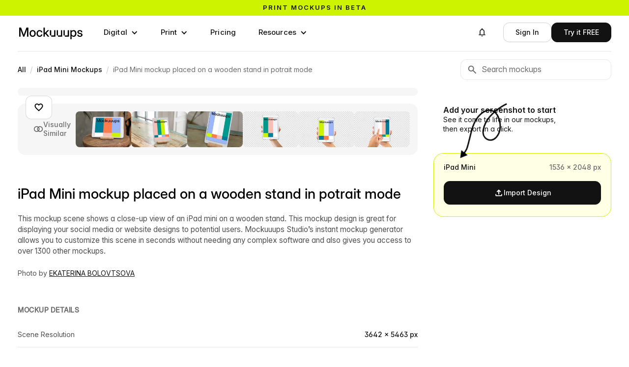

--- FILE ---
content_type: text/html; charset=utf-8
request_url: https://mockuuups.studio/collection/ipad-mini-mockup-placed-on-a-wooden-stand-in-potrait-mode/
body_size: 19643
content:
<!DOCTYPE html>
<html lang="en">
<head>
  <meta charset="utf-8">
  

<title>iPad Mini mockup placed on a wooden stand in potrait mode - Mockuuups Studio</title>


<link rel="preload" href="https://mockuuups.studio/render/mockup/3/7/ipad-mini-mockup-placed-on-a-wooden-stand-in-potrait-mode-loading.jpg" as="image"
  
   />
<link rel="preload" href="https://mockuuups.studio/render/mockup/3/50/ipad-mini-mockup-placed-on-a-wooden-stand-in-potrait-mode-preview.jpg" as="image"
  
   />
<link rel="preload" as="script" href="https://mockuuups.studio/app-cdn/embed/5a46b95aa443d3cc5fc4/5a46b95aa443d3cc5fc4.js">
<!-- <link rel="preload" as="script" href="/js/autosizes.js"> -->
    <link rel="modulepreload" href="/js/auth.js" crossorigin="anonymous">
    <link rel="modulepreload" href="https://www.gstatic.com/firebasejs/9.19.1/firebase-app.js" crossorigin="anonymous">
    <link rel="modulepreload" href="https://www.gstatic.com/firebasejs/9.19.1/firebase-auth.js" crossorigin="anonymous">
<link rel="preload" as="script" href="https://cdn.paddle.com/paddle/paddle.js">
<link rel="preload" as="script" href="https://cdn.weglot.com/weglot.min.js">
<link rel="preload" as="style" href="https://cdn.weglot.com/weglot.min.css?v=9">
<link rel="preload" href="https://mockuuups.studio/fonts/material-icons-2025.woff2" as="font" type="font/woff2" crossorigin>

<meta name="description" content="This mockup scene shows a close-up view of an iPad mini on a wooden stand. This mockup design is great for displaying your social media or website designs to potential users. Mockuuups Studio’s instant mockup generator allows you to customize this scene in seconds without needing any complex software and also gives you access to over 1300 other mockups.">
<meta name="twitter:card" content="summary_large_image">
<meta name="twitter:site" content="@mockuuups">
<meta name="twitter:title" content="iPad Mini mockup placed on a wooden stand in potrait mode - Mockuuups Studio">
<meta name="twitter:description" content="This mockup scene shows a close-up view of an iPad mini on a wooden stand. This mockup design is great for displaying your social media or website designs to potential users. Mockuuups Studio’s instant mockup generator allows you to customize this scene in seconds without needing any complex software and also gives you access to over 1300 other mockups.">
<meta name="twitter:image:src" content="https://mockuuups.studio/render/mockup/3/11/ipad-mini-mockup-placed-on-a-wooden-stand-in-potrait-mode-social.jpg">
<meta property="og:title" content="iPad Mini mockup placed on a wooden stand in potrait mode - Mockuuups Studio">
<meta property="og:description" content="This mockup scene shows a close-up view of an iPad mini on a wooden stand. This mockup design is great for displaying your social media or website designs to potential users. Mockuuups Studio’s instant mockup generator allows you to customize this scene in seconds without needing any complex software and also gives you access to over 1300 other mockups.">
<meta property="og:image" content="https://mockuuups.studio/render/mockup/3/11/ipad-mini-mockup-placed-on-a-wooden-stand-in-potrait-mode-social.jpg">
<meta property="og:image:width" content="1200">
<meta property="og:image:height" content="628">

<link rel="shortlink" href="https://mkp.st/3G7D">

<meta name="csrf-token" content="lzGX28NZ-WBCKABfyt_uimVeY8Q4HXDGh55M">



<link rel="canonical" href="https://mockuuups.studio/collection/ipad-mini-mockup-placed-on-a-wooden-stand-in-potrait-mode/" />
<meta property="og:url" content="https://mockuuups.studio/collection/ipad-mini-mockup-placed-on-a-wooden-stand-in-potrait-mode/">

<script>
  window.mockuuupsFrontendData = JSON.parse("{\"firebaseAuthKey\":\"AIzaSyCJ_c5wVRmGNkGO0SRIcZsbY4xkn8J3SZ4\",\"openedMockup\":\"ipad-mini-mockup-placed-on-a-wooden-stand-in-potrait-mode\",\"mockups\":[{\"id\":\"61e1d2b5f9553301555207c6\",\"apiId\":\"YeHStflVMwFVUgfG\",\"createdAt\":\"2022-09-06T08:51:38.000Z\",\"updatedAt\":\"2026-01-24T21:30:18.499Z\",\"version\":3,\"title\":\"iPad Mini mockup placed on a wooden stand in potrait mode\",\"slug\":\"ipad-mini-mockup-placed-on-a-wooden-stand-in-potrait-mode\",\"source\":{\"meta\":{\"width\":3642,\"height\":5463,\"version\":1,\"tags\":{\"gender\":\"No Hands\",\"hands\":[\"No Hands\"]},\"focalPoint\":[2250,2603]},\"layers\":[],\"mockup\":{\"tag\":{\"gender\":\"No Hands\"},\"base\":\"woyk7jrydgdvlzcb3u70\",\"device\":\"576931ee6bf9180900971c7f\",\"position\":[1544.9205955334987,1651.848635235732,2972.9205955334987,1656.848635235732,2954.9205955334987,3562.848635235732,1527.9205955334987,3542.848635235732],\"baseFull\":\"assets/6064ae3379c8190137789c17/5fLTLvGACE4Eyt9PCahWzs/base\"}},\"public\":true,\"author\":\"EKATERINA  BOLOVTSOVA\",\"authorLink\":\"https://www.pexels.com/@ekaterina-bolovtsova\",\"qp\":\"qp/wawlfmkr20relodxynu0\",\"example\":\"example/6064ae3379c8190137789c17/vzo2aree0j7eychcr8hv\",\"shortId\":\"3G7D\"}],\"hasMissingExample\":false,\"formats\":[{\"id\":\"576931ee6bf9180900971c7f\",\"title\":\"iPad Mini\",\"family\":\"iPad\",\"width\":1536,\"height\":2048,\"widthPoints\":768,\"heightPoints\":1024,\"type\":\"digital\",\"unit\":\"px\"}],\"studioContent\":[]}");
</script>

<script src="https://cdn.paddle.com/paddle/paddle.js"></script>
<script src="/js/paddle-integration.js"></script>



<link href="https://mockuuups.studio/app-cdn/embed/5a46b95aa443d3cc5fc4/5a46b95aa443d3cc5fc4.css" rel="stylesheet">


      <link rel="preconnect" href="https://assets.mockuuups.com">
      <link rel="preload" as="font" href="/web-cdn/fonts/Inteeer.woff2" type="font/woff2" crossorigin="anonymous">
      <link rel="preload" as="font" href="/web-cdn/fonts/InterVariable.woff2" type="font/woff2" crossorigin="anonymous"><link rel="preload" as="style" href="/web-cdn/css/cdfb2ef5-37ce-41eb-87f0-c8bd38cecf1e.css"><link rel="preload" as="script" href="/web-cdn/js/da5d487b-3462-4387-b769-731e8738daae.js">
  <meta content="width=device-width, initial-scale=1" name="viewport">
  <meta content="Webflow" name="generator">
  
  
  <link href="/web-cdn/css/cdfb2ef5-37ce-41eb-87f0-c8bd38cecf1e.css" rel="stylesheet" type="text/css">
  <script type="text/javascript">
      ! function(o, c) {
        var n = c.documentElement,
          t = " w-mod-";
        n.className += t + "js", ("ontouchstart" in o || o.DocumentTouch && c instanceof DocumentTouch) && (n.className += t + "touch")
      }(window, document);
    </script>
  <link href="/cdn-cgi/image/format=auto/web-cdn/images/favicon.png" rel="shortcut icon" type="image/x-icon">
  <link href="/cdn-cgi/image/format=auto/web-cdn/images/webclip.png" rel="apple-touch-icon">
  
  <link rel="license" href="https://mockuuups.studio/license/">
  <link rel="help" href="https://mockuuups.studio/faq/">
  <meta property="fb:app_id" content="996890117065735">
  <meta property="fb:page_id" content="534669366671619">
  <meta property="og:site_name" content="Mockuuups Studio">
  <link rel="alternate" type="application/rss+xml" title="Mockuuups Blog" href="https://mockuuups.studio/blog.rss">
  <link rel="search" type="application/opensearchdescription+xml" href="https://mockuuups.studio/opensearch.xml" title="Mockuuups">
  <style>
      html {
        font-feature-settings: "ss08" 1, "ss01" 1, "cv11" 1;
      }
      [id] {
        scroll-margin-top: 100px;
      }
      h1,
      h2,
      h3,
      h4,
      h5,
      h6 {
        text-wrap: balance;
      }
      [data-menu="name"] {
        max-width: 150px;
        overflow: hidden;
        text-overflow: ellipsis;
        white-space: nowrap;
      }
      .profile-details [data-menu="name"] {
        max-width: 190px;
      }
      .inteeer-word {
        white-space: nowrap;
        display: inline-block;
      }
      .inteeer-triple {
        font-feature-settings: "ss10" on;
        font-variant-alternates: stylistic(ss10);
      }
      .inteeer-pixelated {
        font-feature-settings: "ss09" on;
      }
      .mockuuups-logo {
        width: 134px;
        max-width: 100%;
        display: block;
      }
      .mockuuups-logo svg path {
        transition: fill .3s;
      }
      .mockuuups-logo:hover .u1 {
        animation: color-cycle-1 2s infinite .8s;
        animation-timing-function: step-start;
      }
      .mockuuups-logo:hover .u2 {
        animation: color-cycle-1 2s infinite 1.1s;
        animation-timing-function: step-start;
      }
      .mockuuups-logo:hover .u3 {
        animation: color-cycle-1 2s infinite 1.4s;
        animation-timing-function: step-start;
      }
      @keyframes color-cycle-1 {
        0%,
        100% {
          fill: #cdf300
        }
        10% {
          fill: #9cb5f7
        }
        20% {
          fill: #f7bfb4
        }
        30% {
          fill: #009990
        }
        40% {
          fill: #ff7d4d
        }
        50% {
          fill: #cdf300
        }
        60% {
          fill: #f7bfb4
        }
        70% {
          fill: #f1f2f5
        }
        80% {
          fill: #9cb5f7
        }
        90% {
          fill: #007d99
        }
      }
    </style>
  <script type="speculationrules">
      {"prerender":[{"where":{"and":[{"href_matches":"/*"},{"not":{"href_matches":"/logout"}}]},"eagerness":"moderate"}]}
</script>
  <script>
      (function(w, r) {
        w._rwq = r;
        w[r] = w[r] || function() {
          (w[r].q = w[r].q || []).push(arguments)
        }
      })(window, 'rewardful');
    </script>
  <script async="" src="https://r.wdfl.co/rw.js" data-rewardful="e5c7da"></script>
  <script src="https://cdn.jsdelivr.net/npm/@flowbase-co/boosters-carousel-ticker@1.3.0/dist/carousel-ticker.min.js" type="text/javascript" integrity="sha384-xCM8KVrgCkCMm81zTdPAlebSCCh848DRrNJt0N/0zOeiQ0HeghXzQMROkh0o2Wfq" crossorigin="anonymous"></script>
</head>
<body>
  <div data-animation="default" class="navbar-buttons without-border navbar-3 w-nav" data-easing2="ease-in-out" data-easing="ease-in-out" data-collapse="medium" role="banner" data-no-scroll="1" data-duration="0" data-wf--navigation-bar-white--variant="base" data-doc-height="1">
    <div class="sticky-header">
      <a href="https://mockuuups.studio/print-mockups/?utm_source=mockuuups&amp;utm_medium=notification-bar&amp;utm_campaign=prints-beta" class="sticky-header-link-block w-inline-block">
        <div class="sticky-header-code w-embed">
          <div class="text-slider">
            <div class="text-slide active">Print mockups in beta</div>
            <div class="text-slide">Try now, for free →</div>
          </div>
          <style>
              .text-slider {
                position: relative;
                overflow: hidden;
                height: 1.2em;
                line-height: 1.2em;
              }
              .text-slide {
                position: absolute;
                top: 0;
                left: 0;
                width: 100%;
                font-family: inherit;
                font-size: inherit;
                font-weight: inherit;
                color: inherit;
                text-align: inherit;
                transition: transform 0.4s ease-in-out;
                transform: translateY(0);
              }
              .text-slide:not(.active) {
                transform: translateY(100%);
              }
              /* Text animation on hover of sticky-header-link-block */
              .sticky-header-link-block:hover .text-slide.active {
                transform: translateY(-100%);
              }
              .sticky-header-link-block:hover .text-slide:not(.active) {
                transform: translateY(0);
              }
              /* Background color - set default color here instead of Webflow */
              .sticky-header {
                background-color: #cdf300;
                /* Default green */
                /* Removed transition for instant color changes */
              }
              .sticky-header:hover {
                animation: brandColorCycle 5s step-start infinite;
                /* Slower + instant changes */
              }
              /* Brand color cycling animation */
              @keyframes brandColorCycle {
                0%,
                100% {
                  background-color: #cdf300;
                }
                /* Brand green */
                14% {
                  background-color: #9cb5f7;
                }
                /* Blue */
                28% {
                  background-color: #f7bfb4;
                }
                /* Pink */
                42% {
                  background-color: #009990;
                }
                /* Teal */
                56% {
                  background-color: #ff7d4d;
                }
                /* Orange */
                70% {
                  background-color: #f1f2f5;
                }
                /* Light gray */
                84% {
                  background-color: #007d99;
                }
                /* Dark teal */
              }
            </style>
        </div>
      </a>
    </div>
    <div class="navigation-bar-container w-container">
      <a aria-label="Mockuuups" href="/" class="branding w-inline-block">
        <div class="mockuuups-logo w-embed"><svg width="100%" height="100%" viewbox="0 0 135 33" fill="none" xmlns="http://www.w3.org/2000/svg">
            <path d="M128.978 26.9607C125.891 26.9607 123.543 25.4483 123.352 22.488H126.005C126.159 23.9617 127.179 24.789 128.927 24.789C130.637 24.789 131.696 24.0004 131.696 22.9146C131.696 21.9838 130.918 21.4409 129.757 21.1824L127.524 20.6782C124.985 20.1094 123.658 18.8038 123.658 16.7743C123.658 14.3569 125.725 12.6893 128.812 12.6893C131.849 12.6893 134.018 14.3957 134.095 17.1491H131.517C131.492 15.8177 130.445 14.8481 128.851 14.8481C127.32 14.8481 126.35 15.6755 126.35 16.7226C126.35 17.6404 127.077 18.1962 128.289 18.4806L130.586 18.9977C133.214 19.5923 134.414 20.7816 134.414 22.7595C134.414 25.3578 132.117 26.9607 128.978 26.9607Z" fill="black"></path>
            <path d="M111.573 12.9866V14.9515H111.611C112.466 13.4519 114.035 12.7151 115.783 12.7151C119.266 12.7151 121.614 15.5978 121.614 19.812C121.614 24.0391 119.279 26.9089 115.77 26.9089C114.01 26.9089 112.568 26.1462 111.662 24.5821H111.624V32.0409H108.932V12.9866H111.573ZM111.445 19.812C111.445 22.6818 112.925 24.5562 115.222 24.5562C117.391 24.5562 118.884 22.8886 118.884 19.812C118.884 16.7225 117.391 15.0549 115.222 15.0549C112.925 15.0549 111.445 16.9422 111.445 19.812Z" fill="black"></path>
            <path d="M55.28 7.37634V18.8167H55.3183L61.0598 12.9867H64.4026L58.6994 18.8555L64.7854 26.6376H61.4808L56.6452 20.4972L55.28 21.8416V26.6376H52.5879V7.37634H55.28Z" fill="black"></path>
            <path d="M44.3973 26.9478C40.5441 26.9478 37.9668 24.0134 37.9668 19.8379C37.9668 15.6367 40.5568 12.6764 44.3973 12.6764C47.6125 12.6764 49.9601 14.7576 50.2919 17.6533H47.6125C47.3318 16.115 46.2345 15.0291 44.41 15.0291C42.0879 15.0291 40.6972 16.9164 40.6972 19.8379C40.6972 22.7336 42.0752 24.5951 44.41 24.5951C46.2601 24.5951 47.217 23.548 47.5742 21.958H50.2919C49.9857 24.8019 47.6125 26.9478 44.3973 26.9478Z" fill="black"></path>
            <path d="M29.8017 26.9478C25.9485 26.9478 23.3457 24.0392 23.3457 19.8379C23.3457 15.6108 25.9485 12.6764 29.8017 12.6764C33.6549 12.6764 36.2449 15.6108 36.2449 19.8379C36.2449 24.0392 33.6549 26.9478 29.8017 26.9478ZM26.0761 19.8379C26.0761 22.7465 27.4923 24.5951 29.8017 24.5951C32.111 24.5951 33.5273 22.7336 33.5273 19.8379C33.5273 16.9035 32.0983 15.0291 29.8017 15.0291C27.5051 15.0291 26.0761 16.9035 26.0761 19.8379Z" fill="black"></path>
            <path d="M9.74522 18.6616C10.0897 19.6441 10.7149 21.4668 11.1487 22.7982C11.5825 21.4668 12.2077 19.6441 12.5394 18.6616L16.7371 7.37634H20.7434V26.6376H17.9619V16.1408C17.9619 14.7706 18.013 12.8057 18.0513 10.983C17.3495 13.0771 16.6988 15.042 16.2905 16.1408L12.2842 26.6376H9.96213L5.91756 16.1408C5.52204 15.0808 4.88409 13.2452 4.19512 11.2544C4.23339 12.9996 4.28443 14.8352 4.28443 16.1408V26.6376H1.49023V7.37634H5.48376L9.74522 18.6616Z" fill="black"></path>
            <!--  U1  -->
            <path class="u1" d="M66.5475 23.9098C66.2157 23.9098 66.0371 23.7288 66.0371 23.3927V13.5035C66.0371 13.1674 66.2157 12.9865 66.5475 12.9865H68.2061C68.5378 12.9865 68.7165 13.1674 68.7165 13.5035V23.3927C68.7165 23.7288 68.8951 23.9098 69.2268 23.9098H74.4069C74.7387 23.9098 74.9173 23.7288 74.9173 23.3927V13.5035C74.9173 13.1674 75.0959 12.9865 75.4276 12.9865H77.0863C77.418 12.9865 77.5967 13.1674 77.5967 13.5035V26.1203C77.5967 26.4564 77.418 26.6374 77.0863 26.6374L69.2268 26.6115C68.8951 26.6115 68.7165 26.4305 68.7165 26.0944V24.4268C68.7165 24.0907 68.5378 23.9098 68.2061 23.9098H66.5475Z" fill="currentColor"></path>
            <!--  U2  -->
            <path class="u2" d="M80.7877 23.9099C80.456 23.9099 80.2773 23.7289 80.2773 23.3928V13.5037C80.2773 13.1676 80.456 12.9866 80.7877 12.9866H82.4464C82.7781 12.9866 82.9567 13.1676 82.9567 13.5037V23.3928C82.9567 23.7289 83.1353 23.9099 83.4671 23.9099H88.6472C88.9789 23.9099 89.1575 23.7289 89.1575 23.3928V13.5037C89.1575 13.1676 89.3361 12.9866 89.6679 12.9866H91.3265C91.6583 12.9866 91.8369 13.1676 91.8369 13.5037V26.1204C91.8369 26.4565 91.6583 26.6375 91.3265 26.6375L83.4671 26.6116C83.1353 26.6116 82.9567 26.4306 82.9567 26.0945V24.427C82.9567 24.0909 82.7781 23.9099 82.4464 23.9099H80.7877Z" fill="currentColor"></path>
            <!--  U3  -->
            <path class="u3" d="M95.026 23.9099C94.6942 23.9099 94.5156 23.7289 94.5156 23.3928V13.5037C94.5156 13.1676 94.6942 12.9866 95.026 12.9866H96.6846C97.0164 12.9866 97.195 13.1676 97.195 13.5037V23.3928C97.195 23.7289 97.3736 23.9099 97.7053 23.9099H102.885C103.217 23.9099 103.396 23.7289 103.396 23.3928V13.5037C103.396 13.1676 103.574 12.9866 103.906 12.9866H105.565C105.897 12.9866 106.075 13.1676 106.075 13.5037V26.1204C106.075 26.4565 105.897 26.6375 105.565 26.6375L97.7053 26.6116C97.3736 26.6116 97.195 26.4306 97.195 26.0945V24.427C97.195 24.0909 97.0164 23.9099 96.6846 23.9099H95.026Z" fill="currentColor"></path>
          </svg></div>
      </a>
      <nav role="navigation" class="navigation-menu w-nav-menu">
        <div data-hover="true" data-delay="100" data-wf--dropdown---digital--variant="base" class="navigation-menu-dropdown w-dropdown">
          <div class="buttonnavlink dropdown w-dropdown-toggle">
            <div class="dropdown-item-icon w-icon-dropdown-toggle"></div>
            <div>Digital</div>
          </div>
          <nav class="megadropdown-wrapper w-dropdown-list">
            <div class="megadropdown-menu">
              <div class="megadropdown-grid">
                <div class="megadropdown-list">
                  <a data-highlight="" data-target="#preview-all" href="/mockup-generator/" class="megadropdown-link w-inline-block"><span class="megadropdown-link-text">
                      <div>All Devices</div>
                    </span></a>
                  <a data-highlight="" data-target="#preview-phone" href="/mockup-generator/phone/" class="megadropdown-link w-inline-block"><span class="megadropdown-link-text">
                      <div>Phone</div>
                    </span></a>
                  <a data-highlight="" data-target="#preview-tablet" href="/mockup-generator/tablet/" class="megadropdown-link w-inline-block"><span class="megadropdown-link-text">
                      <div>Tablet</div>
                    </span></a>
                  <a data-highlight="" data-target="#preview-laptop" href="/mockup-generator/laptop/" class="megadropdown-link w-inline-block"><span class="megadropdown-link-text">
                      <div>Laptop</div>
                    </span></a>
                  <a data-highlight="" data-target="#preview-desktop" href="/mockup-generator/desktop/" class="megadropdown-link w-inline-block"><span class="megadropdown-link-text">
                      <div>Desktop</div>
                    </span></a>
                  <a data-highlight="" data-target="#preview-smartwatch" href="/mockup-generator/smart-watch/" class="megadropdown-link w-inline-block"><span class="megadropdown-link-text">
                      <div>Smartwatch</div>
                    </span></a>
                  <a data-highlight="" data-target="#preview-television" href="/mockup-generator/tv/" class="megadropdown-link w-inline-block"><span class="megadropdown-link-text">
                      <div>Television</div>
                    </span></a>
                </div>
                <div class="megadropdown-preview-scrollable">
                  <a id="preview-all" href="https://mockuuups.studio/search/?q=update-january-2026-apple-watch" class="megadropdown-preview-block first w-inline-block">
                    <div class="latest-previews-text">
                      <div class="latest-previews-caption">Latest Update</div>
                      <div>14 January 2026</div>
                    </div>
                    <div class="latest-previews"><img src="/cdn-cgi/image/format=auto/web-cdn/images/apple-watch-ultra-mockup-on-a-wooden-desk-preview.jpg" loading="lazy" sizes="100vw" srcset="/cdn-cgi/image/format=auto/web-cdn/images/apple-watch-ultra-mockup-on-a-wooden-desk-preview.jpg 500w, /cdn-cgi/image/format=auto/web-cdn/images/apple-watch-ultra-mockup-on-a-wooden-desk-preview.jpg 800w, /cdn-cgi/image/format=auto/web-cdn/images/apple-watch-ultra-mockup-on-a-wooden-desk-preview.jpg 1000w" alt="" class="latest-previews-img"><img src="/cdn-cgi/image/format=auto/web-cdn/images/apple-watch-ultra-mockup-on-a-wooden-table-next-to-a-laptop-preview.jpg" loading="lazy" sizes="100vw" srcset="/cdn-cgi/image/format=auto/web-cdn/images/apple-watch-ultra-mockup-on-a-wooden-table-next-to-a-laptop-preview.jpg 500w, /cdn-cgi/image/format=auto/web-cdn/images/apple-watch-ultra-mockup-on-a-wooden-table-next-to-a-laptop-preview.jpg 800w, /cdn-cgi/image/format=auto/web-cdn/images/apple-watch-ultra-mockup-on-a-wooden-table-next-to-a-laptop-preview.jpg 1000w" alt="" class="latest-previews-img"></div>
                  </a>
                  <div id="preview-phone" class="megadropdown-preview-block"><img src="/cdn-cgi/image/format=auto/web-cdn/images/menu-phone.webp" loading="lazy" sizes="100vw" srcset="/cdn-cgi/image/format=auto/web-cdn/images/menu-phone-p-500.webp 500w, /cdn-cgi/image/format=auto/web-cdn/images/menu-phone.webp 720w" alt="Phone Mockups" class="megadropdown-preview-image"></div>
                  <div id="preview-tablet" class="megadropdown-preview-block"><img src="/cdn-cgi/image/format=auto/web-cdn/images/menu-tablet.webp" loading="lazy" sizes="100vw" srcset="/cdn-cgi/image/format=auto/web-cdn/images/menu-tablet-p-500.webp 500w, /cdn-cgi/image/format=auto/web-cdn/images/menu-tablet.webp 720w" alt="Tablet Mockups" class="megadropdown-preview-image"></div>
                  <div id="preview-laptop" class="megadropdown-preview-block"><img src="/cdn-cgi/image/format=auto/web-cdn/images/menu-laptop.webp" loading="lazy" sizes="100vw" srcset="/cdn-cgi/image/format=auto/web-cdn/images/menu-laptop-p-500.webp 500w, /cdn-cgi/image/format=auto/web-cdn/images/menu-laptop.webp 720w" alt="Laptop Mockups" class="megadropdown-preview-image"></div>
                  <div id="preview-desktop" class="megadropdown-preview-block"><img src="/cdn-cgi/image/format=auto/web-cdn/images/menu-desktop.webp" loading="lazy" sizes="100vw" srcset="/cdn-cgi/image/format=auto/web-cdn/images/menu-desktop-p-500.webp 500w, /cdn-cgi/image/format=auto/web-cdn/images/menu-desktop.webp 720w" alt="Desktop Mockups" class="megadropdown-preview-image"></div>
                  <div id="preview-smartwatch" class="megadropdown-preview-block"><img src="/cdn-cgi/image/format=auto/web-cdn/images/menu-smartwatch.webp" loading="lazy" sizes="100vw" srcset="/cdn-cgi/image/format=auto/web-cdn/images/menu-smartwatch-p-500.webp 500w, /cdn-cgi/image/format=auto/web-cdn/images/menu-smartwatch.webp 720w" alt="Smartwatch Mockups" class="megadropdown-preview-image"></div>
                  <div id="preview-television" class="megadropdown-preview-block"><img src="/cdn-cgi/image/format=auto/web-cdn/images/menu-television.webp" loading="lazy" sizes="100vw" srcset="/cdn-cgi/image/format=auto/web-cdn/images/menu-television-p-500.webp 500w, /cdn-cgi/image/format=auto/web-cdn/images/menu-television.webp 720w" alt="Television Mockups" class="megadropdown-preview-image"></div>
                  <div class="megadropdown-preview-block"><img src="/cdn-cgi/image/format=auto/web-cdn/images/preview-coming-01.jpg" loading="lazy" sizes="100vw" srcset="/cdn-cgi/image/format=auto/web-cdn/images/preview-coming-01-p-500.jpg 500w, /cdn-cgi/image/format=auto/web-cdn/images/preview-coming-01-p-800.jpg 800w, /cdn-cgi/image/format=auto/web-cdn/images/preview-coming-01.jpg 960w" alt="And more mockups added on monthly basis" class="megadropdown-preview-image"></div>
                </div>
              </div>
            </div>
          </nav>
        </div>
        <div data-delay="100" data-hover="true" data-wf--dropdown---print--variant="base" class="navigation-menu-dropdown w-dropdown">
          <div class="buttonnavlink dropdown w-dropdown-toggle">
            <div class="dropdown-item-icon w-icon-dropdown-toggle"></div>
            <div>Print</div>
          </div>
          <nav class="megadropdown-wrapper w-dropdown-list">
            <div class="megadropdown-menu">
              <div class="megadropdown-grid">
                <div class="megadropdown-list">
                  <a data-highlight="" data-target="#preview-all" href="/print-mockups/" class="megadropdown-link w-inline-block">
                    <div class="megadropdown-link-text">All Prints</div>
                  </a>
                  <a data-highlight="" data-target="#preview-card" href="/mockup-generator/business-card/" class="megadropdown-link w-inline-block">
                    <div class="megadropdown-link-text">Business Card</div>
                  </a>
                  <a data-highlight="" data-target="#preview-poster" href="/mockup-generator/poster/" class="megadropdown-link w-inline-block">
                    <div class="megadropdown-link-text">Poster</div>
                  </a>
                  <a data-highlight="" data-target="#preview-book" href="/mockup-generator/book/" class="megadropdown-link w-inline-block">
                    <div class="megadropdown-link-text">Book</div>
                  </a>
                  <a data-highlight="" data-target="#preview-paper" href="/mockup-generator/paper/" class="megadropdown-link w-inline-block">
                    <div class="megadropdown-link-text">Paper</div>
                  </a>
                </div>
                <div class="megadropdown-preview-scrollable">
                  <a id="preview-all" href="https://mockuuups.studio/mockup-generator/softcover-book/" class="megadropdown-preview-block first w-inline-block">
                    <div class="latest-previews-text">
                      <div class="latest-previews-caption">Latest Update</div>
                      <div>28 October 2025</div>
                    </div>
                    <div class="latest-previews"><img src="/cdn-cgi/image/format=auto/web-cdn/images/paperback-book-mockup-on-a-cozy-green-sofa-preview.jpg" loading="lazy" sizes="100vw" srcset="/cdn-cgi/image/format=auto/web-cdn/images/paperback-book-mockup-on-a-cozy-green-sofa-preview-p-500.jpg 500w, /cdn-cgi/image/format=auto/web-cdn/images/paperback-book-mockup-on-a-cozy-green-sofa-preview-p-800.jpg 800w, /cdn-cgi/image/format=auto/web-cdn/images/paperback-book-mockup-on-a-cozy-green-sofa-preview.jpg 1000w" alt="" class="latest-previews-img"><img src="/cdn-cgi/image/format=auto/web-cdn/images/paperback-book-mockup-on-a-bedside-table-with-breakfast-preview.jpg" loading="lazy" sizes="100vw" srcset="/cdn-cgi/image/format=auto/web-cdn/images/paperback-book-mockup-on-a-bedside-table-with-breakfast-preview-p-500.jpg 500w, /cdn-cgi/image/format=auto/web-cdn/images/paperback-book-mockup-on-a-bedside-table-with-breakfast-preview-p-800.jpg 800w, /cdn-cgi/image/format=auto/web-cdn/images/paperback-book-mockup-on-a-bedside-table-with-breakfast-preview.jpg 1000w" alt="" class="latest-previews-img"><img src="/cdn-cgi/image/format=auto/web-cdn/images/softcover-mockup-on-a-green-cabinet-with-plant-preview.jpg" loading="lazy" sizes="100vw" srcset="/cdn-cgi/image/format=auto/web-cdn/images/softcover-mockup-on-a-green-cabinet-with-plant-preview-p-500.jpg 500w, /cdn-cgi/image/format=auto/web-cdn/images/softcover-mockup-on-a-green-cabinet-with-plant-preview-p-800.jpg 800w, /cdn-cgi/image/format=auto/web-cdn/images/softcover-mockup-on-a-green-cabinet-with-plant-preview.jpg 1000w" alt="" class="latest-previews-img"></div>
                  </a>
                  <div id="preview-card" class="megadropdown-preview-block"><img sizes="100vw" srcset="/cdn-cgi/image/format=auto/web-cdn/images/menu-card-p-500.webp 500w, /cdn-cgi/image/format=auto/web-cdn/images/menu-card-p-800.webp 800w, /cdn-cgi/image/format=auto/web-cdn/images/menu-card-p-1080.webp 1080w, /cdn-cgi/image/format=auto/web-cdn/images/menu-card.webp 1440w" alt="" src="/cdn-cgi/image/format=auto/web-cdn/images/menu-card.webp" loading="lazy" class="megadropdown-preview-image"></div>
                  <div id="preview-poster" class="megadropdown-preview-block"><img sizes="100vw" srcset="/cdn-cgi/image/format=auto/web-cdn/images/menu-poster-p-500.webp 500w, /cdn-cgi/image/format=auto/web-cdn/images/menu-poster-p-800.webp 800w, /cdn-cgi/image/format=auto/web-cdn/images/menu-poster-p-1080.webp 1080w, /cdn-cgi/image/format=auto/web-cdn/images/menu-poster.webp 1440w" alt="" src="/cdn-cgi/image/format=auto/web-cdn/images/menu-poster.webp" loading="lazy" class="megadropdown-preview-image"></div>
                  <div id="preview-book" class="megadropdown-preview-block"><img sizes="100vw" srcset="/cdn-cgi/image/format=auto/web-cdn/images/menu-book-p-500.webp 500w, /cdn-cgi/image/format=auto/web-cdn/images/menu-book-p-800.webp 800w, /cdn-cgi/image/format=auto/web-cdn/images/menu-book-p-1080.webp 1080w, /cdn-cgi/image/format=auto/web-cdn/images/menu-book.webp 1440w" alt="" src="/cdn-cgi/image/format=auto/web-cdn/images/menu-book.webp" loading="lazy" class="megadropdown-preview-image"></div>
                  <div id="preview-paper" class="megadropdown-preview-block"><img sizes="100vw" srcset="/cdn-cgi/image/format=auto/web-cdn/images/menu-paper-p-500.webp 500w, /cdn-cgi/image/format=auto/web-cdn/images/menu-paper-p-800.webp 800w, /cdn-cgi/image/format=auto/web-cdn/images/menu-paper-p-1080.webp 1080w, /cdn-cgi/image/format=auto/web-cdn/images/menu-paper.webp 1440w" alt="" src="/cdn-cgi/image/format=auto/web-cdn/images/menu-paper.webp" loading="lazy" class="megadropdown-preview-image"></div>
                  <div class="megadropdown-preview-block"><img sizes="100vw" srcset="/cdn-cgi/image/format=auto/web-cdn/images/preview-coming-01-p-500.jpg 500w, /cdn-cgi/image/format=auto/web-cdn/images/preview-coming-01-p-800.jpg 800w, /cdn-cgi/image/format=auto/web-cdn/images/preview-coming-01.jpg 960w" alt="And more mockups added on monthly basis" src="/cdn-cgi/image/format=auto/web-cdn/images/preview-coming-01.jpg" loading="lazy" class="megadropdown-preview-image"></div>
                </div>
              </div>
            </div>
          </nav>
        </div>
        <a href="/pricing/" data-wf--menu-item--variant="base" class="buttonnavlink w-nav-link">Pricing</a>
        <div data-hover="true" data-delay="100" data-wf--dropdown---resources--variant="base" class="navigation-menu-dropdown w-dropdown">
          <div class="buttonnavlink dropdown w-dropdown-toggle">
            <div class="dropdown-item-icon w-icon-dropdown-toggle"></div>
            <div>Resources</div>
          </div>
          <nav class="dropdown-list resources w-dropdown-list">
            <a href="/blog/" class="dropdown-menu-link without-icons w-inline-block">
              <div>Blog</div>
            </a>
            <a href="/about-us/" class="dropdown-menu-link without-icons w-inline-block">
              <div>About Us</div>
            </a>
            <a href="/download/" class="dropdown-menu-link without-icons w-inline-block">
              <div>Plugins &amp; Desktop App</div>
            </a>
            <a href="/learn/" class="dropdown-menu-link without-icons w-inline-block">
              <div>Video Tutorials</div>
            </a>
            <a href="/use-cases/" class="dropdown-menu-link without-icons w-inline-block">
              <div>Use Cases</div>
            </a>
          </nav>
        </div>
      </nav>
      <nav id="user-menu-notifications" data-wf--notifications--variant="base" class="user-menu-notifications">
        <div data-delay="0" data-hover="true" class="button-dropdown profile w-dropdown">
          <div class="button-dropdown-toggle notifications w-dropdown-toggle">
            <div class="w-embed"><svg xmlns="http://www.w3.org/2000/svg" height="20px" viewbox="0 -960 960 960" width="20px" fill="currentColor">
                <path d="M160-200v-80h80v-280q0-83 50-147.5T420-792v-28q0-25 17.5-42.5T480-880q25 0 42.5 17.5T540-820v28q80 20 130 84.5T720-560v280h80v80H160Zm320-300Zm0 420q-33 0-56.5-23.5T400-160h160q0 33-23.5 56.5T480-80ZM320-280h320v-280q0-66-47-113t-113-47q-66 0-113 47t-47 113v280Z"></path>
              </svg></div>
          </div>
          <div class="button-dropdown-list notifications w-dropdown-list">
            <aside id="app-notifications" class="notification-list" data-has-unseen="false">
        <a href="/search/?q&#x3D;update-january-2026-apple-watch" class="notification-item w-inline-block">
            <div class="notification-content">
                <div class="notification-preview">
                        <img
                            loading="lazy"
                            alt=""
                            width="132"
                            height="88"
                            src="https://assets.mockuuups.com/mo/image/upload/c_limit,f_auto,h_300,w_300/app-notifications/wjrdrk3zkiixon7gr9lf.jpg"
                            src="https://assets.mockuuups.com/mo/image/upload/c_limit,f_auto,h_300,w_300/app-notifications/wjrdrk3zkiixon7gr9lf.jpg 1x, https://assets.mockuuups.com/mo/image/upload/c_limit,f_auto,h_300,w_300/app-notifications/wjrdrk3zkiixon7gr9lf.jpg 2x"
                            class="notification-preview-img"
                        />
                </div>
                <div class="notification-text">
                    <div class="latest-previews-caption">
                        <time datetime="2026-01-14T14:57:53.000Z">Jan 14th, 2026</time>
                    </div>
                    <div class="notification-text-heading">12× Apple Watch Ultra</div>
                </div>
            </div>
        </a>
        <a href="/search/?q&#x3D;update-december-2025-apple-devices" class="notification-item w-inline-block">
            <div class="notification-content">
                <div class="notification-preview">
                        <img
                            loading="lazy"
                            alt=""
                            width="132"
                            height="88"
                            src="https://assets.mockuuups.com/mo/image/upload/c_limit,f_auto,h_300,w_300/app-notifications/ku9otx7geyq2tj9qvwsj.jpg"
                            src="https://assets.mockuuups.com/mo/image/upload/c_limit,f_auto,h_300,w_300/app-notifications/ku9otx7geyq2tj9qvwsj.jpg 1x, https://assets.mockuuups.com/mo/image/upload/c_limit,f_auto,h_300,w_300/app-notifications/ku9otx7geyq2tj9qvwsj.jpg 2x"
                            class="notification-preview-img"
                        />
                </div>
                <div class="notification-text">
                    <div class="latest-previews-caption">
                        <time datetime="2025-12-17T17:57:58.000Z">Dec 17th, 2025</time>
                    </div>
                    <div class="notification-text-heading">15× Arm Apple Device Mockups</div>
                </div>
            </div>
        </a>
        <a href="/create/iphone-17-isometric-stand-right" class="notification-item w-inline-block">
            <div class="notification-content">
                <div class="notification-preview">
                        <img
                            loading="lazy"
                            alt=""
                            width="132"
                            height="88"
                            src="https://assets.mockuuups.com/mo/image/upload/c_limit,f_auto,h_300,w_300/app-notifications/h3qvhcw1yjjixgvmz6xs.jpg"
                            src="https://assets.mockuuups.com/mo/image/upload/c_limit,f_auto,h_300,w_300/app-notifications/h3qvhcw1yjjixgvmz6xs.jpg 1x, https://assets.mockuuups.com/mo/image/upload/c_limit,f_auto,h_300,w_300/app-notifications/h3qvhcw1yjjixgvmz6xs.jpg 2x"
                            class="notification-preview-img"
                        />
                </div>
                <div class="notification-text">
                    <div class="latest-previews-caption">
                        <time datetime="2025-11-23T09:04:10.000Z">Nov 23rd, 2025</time>
                    </div>
                    <div class="notification-text-heading">Angles of iPhone 17 in the Editor!</div>
                </div>
            </div>
        </a>
</aside>
            <a href="/changelog/" class="button-dropdown-link center w-inline-block">
              <div>All Updates</div>
              <div class="button-icon w-embed"><svg xmlns="http://www.w3.org/2000/svg" height="20px" viewbox="0 -960 960 960" width="20px" fill="#000000">
                  <path d="m560-240-56-58 142-142H160v-80h486L504-662l56-58 240 240-240 240Z"></path>
                </svg></div>
            </a>
          </div>
        </div>
      </nav>
      
      <nav id="user-menu-signed-out" class="user-menu-signed-out">
        <a data-wf--secondary---small--variant="base" href="/manage/" class="button-secondary small w-inline-block">
          <div>Sign In</div>
        </a>
        <a data-wf--primary---small--variant="base" href="/download/" class="button-primary small w-inline-block">
          <div>Try it FREE</div>
        </a>
      </nav>
      <div data-wf--hamburger--variant="base" class="menu-button w-nav-button">
        <div class="hamburger-icon w-embed"><svg xmlns="http://www.w3.org/2000/svg" height="100%" viewbox="0 -960 960 960" width="100%" fill="currentColor">
            <path d="M111.87-228.28v-91h736.26v91H111.87Zm0-206.22v-91h736.26v91H111.87Zm0-206.22v-91h736.26v91H111.87Z"></path>
          </svg></div>
      </div>
    </div>
    <div class="session-script w-embed w-script">
      <style>
          .megadropdown-preview-scrollable {
            height: 500px;
            overflow-y: scroll;
            scroll-snap-type: y mandatory;
            overscroll-behavior: contain;
            scrollbar-width: none;
            transform: none !important;
            opacity: 1 !important;
            transition: none !important;
          }
          .megadropdown-preview-scrollable::-webkit-scrollbar {
            display: none;
          }
          .megadropdown-preview-block {
            scroll-snap-align: start;
          }
        </style>
      <script>
          (function() {
            try {
              const session = window.mockuuupsSession = JSON.parse('{"user":false}');
              if (session && session.user) {
                const manageButton = document.querySelector('#nav-manage');
                const downloadButton = document.querySelector('#nav-download');
                const manageLink = document.querySelector('#nav-manage-link');
                const downloadLink = document.querySelector('#nav-download-link');
                manageButton.style.display = 'block';
                downloadButton.style.display = 'none';
                //manageLink.style.display = 'inline-block';
                downloadLink.style.display = 'inline-block';
                //([manageButton, downloadButton, manageLink, downloadLink]).forEach((element)=>element.classList.add('has-user-session'));
                if (manageButton && downloadButton) {
                  const manageButtonLink = manageButton.querySelector('a');
                  manageButtonLink.innerHTML = '';
                  if (document.location.pathname === '/manage/') {
                    manageButtonLink.href = '/logout/';
                    manageButtonLink.innerHTML = 'Sign Out';
                    if (manageLink) {
                      manageLink.href = '/logout/';
                      manageLink.innerHTML = 'Sign Out';
                    }
                  } else {
                    const img = document.createElement('img');
                    img.src = session.user.gravatar;
                    img.width = 22;
                    img.height = 22;
                    img.alt = '';
                    img.style.borderRadius = '100%';
                    img.style.marginLeft = '10px';
                    img.style.border = '1px solid rgba(0, 0, 0, 0.1)';
                    const username = document.createElement('span');
                    username.innerText = session.user.firstName || 'Manage Account';
                    manageButtonLink.appendChild(username);
                    manageButtonLink.appendChild(img);
                  }
                }
              }
              if (typeof window.handleMockuuupsFlashes === 'function') {
                setTimeout(handleMockuuupsFlashes);
              }
            } catch (e) {
              console.log(e);
            }
          })();
        </script>
      <script>
          (function() {
            // Wait for DOM to be ready
            function initMegadropdowns() {
              const wrappers = document.querySelectorAll('.megadropdown-wrapper');
              if (!wrappers.length) return;
              wrappers.forEach(wrapper => {
                // Skip if already initialized
                if (wrapper.dataset.megadropdownInitialized) return;
                const container = wrapper.querySelector('.megadropdown-preview-scrollable');
                if (!container) return;
                // Mark as initialized
                wrapper.dataset.megadropdownInitialized = 'true';
                // Prevent scroll leaking to page for this specific container
                const kill = e => {
                  e.preventDefault();
                  e.stopPropagation();
                };
                ['wheel', 'touchmove'].forEach(evt =>
                  container.addEventListener(evt, kill, {
                    passive: false,
                    capture: true
                  })
                );
                // Find links within THIS specific wrapper only
                wrapper.querySelectorAll('.megadropdown-link').forEach(link => {
                  const targetSel = link.getAttribute('data-target');
                  function activate() {
                    // Search for target within THIS container only
                    const target = container.querySelector(targetSel);
                    if (target) {
                      container.scrollTo({
                        top: target.offsetTop,
                        behavior: 'smooth'
                      });
                    }
                  }
                  // Mouse events
                  link.addEventListener('mouseenter', activate);
                  // Keyboard events
                  link.addEventListener('focus', activate);
                });
              });
            }
            // Initialize immediately if DOM is ready
            if (document.readyState === 'loading') {
              document.addEventListener('DOMContentLoaded', initMegadropdowns);
            } else {
              initMegadropdowns();
            }
            // Re-initialize if new dropdowns are added dynamically
            const observer = new MutationObserver((mutations) => {
              let shouldReinit = false;
              mutations.forEach((mutation) => {
                if (mutation.type === 'childList') {
                  mutation.addedNodes.forEach((node) => {
                    if (node.nodeType === 1 && (
                        node.classList?.contains('megadropdown-wrapper') ||
                        node.querySelector?.('.megadropdown-wrapper')
                      )) {
                      shouldReinit = true;
                    }
                  });
                }
              });
              if (shouldReinit) {
                initMegadropdowns();
              }
            });
            observer.observe(document.body, {
              childList: true,
              subtree: true
            });
          })();
        </script>
      <script src="https://mockuuups.studio/js/menu-effect.js?v2" async=""></script>
    </div>
    <div class="separator-full navigation-bar"></div>
  </div>
  <main id="root">


<div class="section-wrapper">
  <div class="top-bar">
    <div class="breadcrumb-navigation" itemscope itemtype="https://schema.org/BreadcrumbList">
      <meta itemprop="name" content="Mockup Library Navigation" />
      <span itemprop="itemListElement" itemscope itemtype="https://schema.org/ListItem">
        <meta itemprop="position" content="1" />
        <a title="Browse All Mockups" rel="directory" itemscope itemtype="https://schema.org/WebPage" itemid="/mockup-generator/" href="/mockup-generator/" class="level-block w-inline-block" itemprop="item">
          <meta itemprop="name" content="All Mockups" />
          <div class="level">
            <div>All</div>
          </div>
          <div class="level-slash">/</div>
        </a>
      </span>
      <span itemprop="itemListElement" itemscope itemtype="https://schema.org/ListItem">
        <meta itemprop="position" content="2" />
        <a rel="tag directory" itemscope itemtype="https://schema.org/WebPage" itemprop="item" itemid="/mockup-generator/ipad-mini/" href="/mockup-generator/ipad-mini/" class="level-block w-inline-block">
          <div class="level">
            <div itemprop="name">iPad Mini Mockups</div>
          </div>
          <div class="level-slash">/</div>
        </a>
      </span>
      <div class="level current">iPad Mini mockup placed on a wooden stand in potrait mode</div>
    </div>
    <div class="search-form-block w-form">
      <form method="GET" action="/search/">
        <div class="search-icon mini w-embed">
          <svg xmlns="http://www.w3.org/2000/svg" height="100%" viewbox="0 -960 960 960" width="100%" fill="#666666" alt="">
            <path d="M784-120 532-372q-30 24-69 38t-83 14q-109 0-184.5-75.5T120-580q0-109 75.5-184.5T380-840q109 0 184.5 75.5T640-580q0 44-14 83t-38 69l252 252-56 56ZM380-400q75 0 127.5-52.5T560-580q0-75-52.5-127.5T380-760q-75 0-127.5 52.5T200-580q0 75 52.5 127.5T380-400Z"></path>
          </svg>
        </div>
        <input type="search" class="search-input mini w-input" maxlength="256" name="q" placeholder="Search mockups" aria-label="Search mockups">
      </form>
    </div>
  </div>
  <div class="detail-mockup-wrapper">
    <div id="w-node-b321a9c1-572c-b815-b7a3-060be1cf6366-e0d1433b" class="detail-mockup-text">
      <div class="detail-mockup-similar-wrapper">
        <div id="w-node-a3f3e11e-c131-8379-ccd1-4a52412b3b27-e0d1433b" class="detail-mockup-similar">
          <div class="detail-mockup-similar-heading">
            <div class="button-icon w-embed"><svg xmlns="http://www.w3.org/2000/svg" height="100%" viewBox="0 -960 960 960"
                width="100%" fill="#666666" alt="">
                <path
                  d="M640-280q83 0 141.5-58.5T840-480q0-83-58.5-141.5T640-680q-27 0-52.5 7T540-653q29 36 44.5 80t15.5 93q0 49-15.5 93T540-307q22 13 47.5 20t52.5 7Zm-160-80q19-25 29.5-55.5T520-480q0-34-10.5-64.5T480-600q-19 25-29.5 55.5T440-480q0 34 10.5 64.5T480-360Zm-160 80q27 0 52.5-7t47.5-20q-29-36-44.5-80T360-480q0-49 15.5-93t44.5-80q-22-13-47.5-20t-52.5-7q-83 0-141.5 58.5T120-480q0 83 58.5 141.5T320-280Zm0 80q-117 0-198.5-81.5T40-480q0-117 81.5-198.5T320-760q45 0 85.5 13t74.5 37q34-24 74.5-37t85.5-13q117 0 198.5 81.5T920-480q0 117-81.5 198.5T640-200q-45 0-85.5-13T480-250q-34 24-74.5 37T320-200Z">
                </path>
              </svg></div>
            <div>Visually Similar</div>
          </div>
      
          <div class="detail-mockup-similar-previews">
            <a href="/collection/ipad-mini-mockup-in-landscape-mode-placed-on-a-wooden-stool/" class="detail-mockup-similar-item w-inline-block">
              <img
                loading="lazy"
                width="500" height="320"
                class="mockup-image"
                src="https://mockuuups.studio/render/mockup/5/9/ipad-mini-mockup-in-landscape-mode-placed-on-a-wooden-stool-thumbnail.jpg" srcset="https://mockuuups.studio/cdn-cgi/image/width=100/render/mockup/5/9/ipad-mini-mockup-in-landscape-mode-placed-on-a-wooden-stool-thumbnail.jpg 100w, https://mockuuups.studio/cdn-cgi/image/width=200/render/mockup/5/9/ipad-mini-mockup-in-landscape-mode-placed-on-a-wooden-stool-thumbnail.jpg 200w, https://mockuuups.studio/cdn-cgi/image/width=300/render/mockup/5/9/ipad-mini-mockup-in-landscape-mode-placed-on-a-wooden-stool-thumbnail.jpg 300w, https://mockuuups.studio/cdn-cgi/image/width=400/render/mockup/5/9/ipad-mini-mockup-in-landscape-mode-placed-on-a-wooden-stool-thumbnail.jpg 400w, https://mockuuups.studio/cdn-cgi/image/width=500/render/mockup/5/9/ipad-mini-mockup-in-landscape-mode-placed-on-a-wooden-stool-thumbnail.jpg 500w"
                sizes="(max-width: 479px) 42vw, (max-width: 991px) 12vw, 15vw"
                alt="iPad Mini mockup in landscape mode placed on a wooden stool"
              />
            </a>
            <a href="/collection/ipad-mini-mockup-on-brightly-colored-wooden-table/" class="detail-mockup-similar-item w-inline-block">
              <img
                loading="lazy"
                width="500" height="320"
                class="mockup-image"
                src="https://mockuuups.studio/render/mockup/3/9/ipad-mini-mockup-on-brightly-colored-wooden-table-thumbnail.jpg" srcset="https://mockuuups.studio/cdn-cgi/image/width=100/render/mockup/3/9/ipad-mini-mockup-on-brightly-colored-wooden-table-thumbnail.jpg 100w, https://mockuuups.studio/cdn-cgi/image/width=200/render/mockup/3/9/ipad-mini-mockup-on-brightly-colored-wooden-table-thumbnail.jpg 200w, https://mockuuups.studio/cdn-cgi/image/width=300/render/mockup/3/9/ipad-mini-mockup-on-brightly-colored-wooden-table-thumbnail.jpg 300w, https://mockuuups.studio/cdn-cgi/image/width=400/render/mockup/3/9/ipad-mini-mockup-on-brightly-colored-wooden-table-thumbnail.jpg 400w, https://mockuuups.studio/cdn-cgi/image/width=500/render/mockup/3/9/ipad-mini-mockup-on-brightly-colored-wooden-table-thumbnail.jpg 500w"
                sizes="(max-width: 479px) 42vw, (max-width: 991px) 12vw, 15vw"
                alt="iPad Mini mockup on brightly colored wooden table"
              />
            </a>
            <a href="/collection/ipad-mini-mockup-on-wooden-stand-and-placed-on-a-table/" class="detail-mockup-similar-item w-inline-block">
              <img
                loading="lazy"
                width="500" height="320"
                class="mockup-image"
                src="https://mockuuups.studio/render/mockup/4/9/ipad-mini-mockup-on-wooden-stand-and-placed-on-a-table-thumbnail.jpg" srcset="https://mockuuups.studio/cdn-cgi/image/width=100/render/mockup/4/9/ipad-mini-mockup-on-wooden-stand-and-placed-on-a-table-thumbnail.jpg 100w, https://mockuuups.studio/cdn-cgi/image/width=200/render/mockup/4/9/ipad-mini-mockup-on-wooden-stand-and-placed-on-a-table-thumbnail.jpg 200w, https://mockuuups.studio/cdn-cgi/image/width=300/render/mockup/4/9/ipad-mini-mockup-on-wooden-stand-and-placed-on-a-table-thumbnail.jpg 300w, https://mockuuups.studio/cdn-cgi/image/width=400/render/mockup/4/9/ipad-mini-mockup-on-wooden-stand-and-placed-on-a-table-thumbnail.jpg 400w, https://mockuuups.studio/cdn-cgi/image/width=500/render/mockup/4/9/ipad-mini-mockup-on-wooden-stand-and-placed-on-a-table-thumbnail.jpg 500w"
                sizes="(max-width: 479px) 42vw, (max-width: 991px) 12vw, 15vw"
                alt="iPad Mini mockup on wooden stand and placed on a table"
              />
            </a>
            <a href="/collection/ipad-mini-mockup-on-editable-background-2/" class="detail-mockup-similar-item w-inline-block">
              <img
                loading="lazy"
                width="500" height="320"
                class="mockup-image"
                src="https://mockuuups.studio/render/mockup/4/9/ipad-mini-mockup-on-editable-background-2-thumbnail.jpg" srcset="https://mockuuups.studio/cdn-cgi/image/width=100/render/mockup/4/9/ipad-mini-mockup-on-editable-background-2-thumbnail.jpg 100w, https://mockuuups.studio/cdn-cgi/image/width=200/render/mockup/4/9/ipad-mini-mockup-on-editable-background-2-thumbnail.jpg 200w, https://mockuuups.studio/cdn-cgi/image/width=300/render/mockup/4/9/ipad-mini-mockup-on-editable-background-2-thumbnail.jpg 300w, https://mockuuups.studio/cdn-cgi/image/width=400/render/mockup/4/9/ipad-mini-mockup-on-editable-background-2-thumbnail.jpg 400w, https://mockuuups.studio/cdn-cgi/image/width=500/render/mockup/4/9/ipad-mini-mockup-on-editable-background-2-thumbnail.jpg 500w"
                sizes="(max-width: 479px) 42vw, (max-width: 991px) 12vw, 15vw"
                alt="iPad mini mockup on editable background"
              />
            </a>
            <a href="/collection/ipad-mini-mockup-on-editable-background-3/" class="detail-mockup-similar-item w-inline-block">
              <img
                loading="lazy"
                width="500" height="320"
                class="mockup-image"
                src="https://mockuuups.studio/render/mockup/4/9/ipad-mini-mockup-on-editable-background-3-thumbnail.jpg" srcset="https://mockuuups.studio/cdn-cgi/image/width=100/render/mockup/4/9/ipad-mini-mockup-on-editable-background-3-thumbnail.jpg 100w, https://mockuuups.studio/cdn-cgi/image/width=200/render/mockup/4/9/ipad-mini-mockup-on-editable-background-3-thumbnail.jpg 200w, https://mockuuups.studio/cdn-cgi/image/width=300/render/mockup/4/9/ipad-mini-mockup-on-editable-background-3-thumbnail.jpg 300w, https://mockuuups.studio/cdn-cgi/image/width=400/render/mockup/4/9/ipad-mini-mockup-on-editable-background-3-thumbnail.jpg 400w, https://mockuuups.studio/cdn-cgi/image/width=500/render/mockup/4/9/ipad-mini-mockup-on-editable-background-3-thumbnail.jpg 500w"
                sizes="(max-width: 479px) 42vw, (max-width: 991px) 12vw, 15vw"
                alt="iPad mini mockup on editable background"
              />
            </a>
            <a href="/collection/man-pointing-on-ipad-mini-silver-mockup/" class="detail-mockup-similar-item w-inline-block">
              <img
                loading="lazy"
                width="500" height="320"
                class="mockup-image"
                src="https://mockuuups.studio/render/mockup/4/9/man-pointing-on-ipad-mini-silver-mockup-thumbnail.jpg" srcset="https://mockuuups.studio/cdn-cgi/image/width=100/render/mockup/4/9/man-pointing-on-ipad-mini-silver-mockup-thumbnail.jpg 100w, https://mockuuups.studio/cdn-cgi/image/width=200/render/mockup/4/9/man-pointing-on-ipad-mini-silver-mockup-thumbnail.jpg 200w, https://mockuuups.studio/cdn-cgi/image/width=300/render/mockup/4/9/man-pointing-on-ipad-mini-silver-mockup-thumbnail.jpg 300w, https://mockuuups.studio/cdn-cgi/image/width=400/render/mockup/4/9/man-pointing-on-ipad-mini-silver-mockup-thumbnail.jpg 400w, https://mockuuups.studio/cdn-cgi/image/width=500/render/mockup/4/9/man-pointing-on-ipad-mini-silver-mockup-thumbnail.jpg 500w"
                sizes="(max-width: 479px) 42vw, (max-width: 991px) 12vw, 15vw"
                alt="Man pointing on iPad mini Silver mockup"
              />
            </a>
          </div>
        </div>
      </div>
      <div>
        <h1 class="heading-device">iPad Mini mockup placed on a wooden stand in potrait mode</h1>
          <h2 class="heading-device" style="display: none;">iPad mockup</h2>
        <p class="description-device">This mockup scene shows a close-up view of an iPad mini on a wooden stand. This mockup design is great for displaying your social media or website designs to potential users. Mockuuups Studio’s instant mockup generator allows you to customize this scene in seconds without needing any complex software and also gives you access to over 1300 other mockups.</p>
          <p class="attribution">Photo by <a href="https://www.pexels.com/@ekaterina-bolovtsova" target="_blank" class="link">EKATERINA  BOLOVTSOVA</a></p>
      </div>
      <div class="mockup-features">
        <h3 class="caption">Mockup Details</h3>
        <div class="mockup-feature-list">
          <div class="mockup-feature-item">
            <div>Scene Resolution</div>
            <div class="mockup-feature-item-values">
              <div class="mockup-feature-item-value-highlighted">3642 × 5463 px</div>
            </div>
          </div>
            <div class="mockup-feature-item">
              <div>iPad Mini Size</div>
              <div class="mockup-feature-item-values">
                <div class="mockup-feature-item-value-highlighted">1536 × 2048 px</div>
              </div>
            </div>
          <div class="mockup-feature-item">
            <div>Available for</div>
            <div class="mockup-feature-item-values">
              <a href="/help/article/75-how-to-open-mockup-in-figma" class="w-inline-block"><img src="/web-cdn/images/figma-icon.svg" loading="lazy" width="20"
                  height="20" alt="Figma Plugin"></a>
              <a href="/help/article/76-how-to-open-mockup-in-adobe-express" class="w-inline-block"><img src="/web-cdn/images/express.svg" loading="lazy"
                  width="20" height="20" alt="Adobe Express Add-on"></a>
            </div>
          </div>
        </div>
      </div>
        <div class="mockup-features">
          <h3 class="caption">Mockup Generator API</h3>
          <p class="description-device">Generating mockups from this template can be fully automated using our API. Create your own automation using no-code tools like Zapier or Make.com. <a href="https://mockuuups.studio/api/">Learn more</a>
          </p>
          <p class="description-device">Mockup ID: <code data-copy="YeHStflVMwFVUgfG" title="Click to copy" style="cursor: pointer;">YeHStflVMwFVUgfG</code></p>
        </div>
    </div>
    <style>
      .detail-mockup-preview-wrapper {
        display: flex;
        align-items: center;
        justify-content: center;
        overflow: hidden;
        max-height: calc(100vh - 230px);
        aspect-ratio: 3642/5463;
      }
      .detail-image {
        width: 100%;
        height: auto;
        object-fit: contain;
      }
      .mockup-detail-preview {
        padding-top: 0;
        margin-bottom: 0;
        width: auto;
        height: 100%;
        aspect-ratio: 3642/5463;
      }
    </style>
    <div id="w-node-acd31210-05f4-83cf-6aa8-8e7738244be5-e0d1433b" class="detail-mockup-preview">
      <div class="detail-mockup-preview-wrapper">
        <div class="mockup-detail-preview">
            <img loading="eager" class="detail-image" src="https://mockuuups.studio/render/mockup/3/7/ipad-mini-mockup-placed-on-a-wooden-stand-in-potrait-mode-loading.jpg" alt="" width="3642" height="5463">
            <img
              loading="eager"
              class="detail-image"
              id="detail-image"
              width="3642"
              height="5463"
              src="https://mockuuups.studio/render/mockup/3/50/ipad-mini-mockup-placed-on-a-wooden-stand-in-potrait-mode-preview.jpg" srcset="https://mockuuups.studio/cdn-cgi/image/width=500/render/mockup/3/50/ipad-mini-mockup-placed-on-a-wooden-stand-in-potrait-mode-preview.jpg 500w, https://mockuuups.studio/cdn-cgi/image/width=1000/render/mockup/3/50/ipad-mini-mockup-placed-on-a-wooden-stand-in-potrait-mode-preview.jpg 1000w, https://mockuuups.studio/cdn-cgi/image/width=1500/render/mockup/3/50/ipad-mini-mockup-placed-on-a-wooden-stand-in-potrait-mode-preview.jpg 1500w, https://mockuuups.studio/cdn-cgi/image/width=2000/render/mockup/3/50/ipad-mini-mockup-placed-on-a-wooden-stand-in-potrait-mode-preview.jpg 2000w, https://mockuuups.studio/cdn-cgi/image/width=2500/render/mockup/3/50/ipad-mini-mockup-placed-on-a-wooden-stand-in-potrait-mode-preview.jpg 2500w, https://mockuuups.studio/cdn-cgi/image/width=3000/render/mockup/3/50/ipad-mini-mockup-placed-on-a-wooden-stand-in-potrait-mode-preview.jpg 3000w"
              sizes="(max-width: 991px) 90vw, 66vw"
              alt="iPad Mini mockup placed on a wooden stand in potrait mode"
            />
        </div>
      </div>
      <div class="detail-mockup-quick-actions">
        <form method="POST">
          <input type="hidden" name="intent" value="toggle-favorite">
          <input type="hidden" name="_csrf" value="lzGX28NZ-WBCKABfyt_uimVeY8Q4HXDGh55M" />
          <button type="submit" class="button-secondary icon-only on-image w-inline-block" style="">
            <div class="button-icon w-embed">
              <svg xmlns="http://www.w3.org/2000/svg" height="100%" viewBox="0 -960 960 960" width="100%" fill="#000">
                <path d="m479.76-109-63.5-57.02Q314.3-257.74 247.71-324.46q-66.6-66.71-105.72-119.81-39.12-53.1-54.74-97.82Q71.63-586.8 71.63-634q0-97.58 65.33-162.97 65.33-65.4 162.8-65.4 51.75 0 98.51 21.04 46.77 21.05 81.49 59.85 34.72-38.8 81.49-59.85 46.77-21.04 98.51-21.04 97.68 0 163.14 65.4 65.47 65.39 65.47 162.97 0 46.96-15.5 91.67-15.5 44.72-54.74 97.7-39.24 52.98-105.96 119.81-66.71 66.84-168.91 158.8L479.76-109Zm0-122.59q95.52-86 157.16-146.9 61.65-60.9 97.29-106.04 35.64-45.14 49.4-80.08 13.76-34.94 13.76-69.38 0-59.05-39.28-98.22-39.29-39.16-98.21-39.16-46.16 0-85.68 26.5-39.53 26.5-54.53 67.5h-79.58q-14.89-41-54.59-67.5t-85.67-26.5q-58.7 0-97.83 39.16-39.13 39.17-39.13 98.21 0 34.7 13.87 69.9 13.86 35.2 49.52 80.31 35.65 45.12 97.06 105.9 61.4 60.78 156.44 146.3Zm.48-269.89Z"></path>
              </svg>
            </div>
          </button>
        </form>
      </div>
    </div>
    <div id="w-node-_0309a6df-aee8-225b-11c2-9dab8deaba40-e0d1433b" class="detail-mockup-actions">
          <div class="onboarding-block">
            <div class="onboarding-copy">
              <div class="onboarding-heading">Add your screenshot to start</div>
              <div>See it come to life in our mockups, then export in a click.</div>
            </div>
            <div class="onboarding-animation" data-w-id="50d20197-49da-393b-cf71-62f2c66a400f" data-animation-type="lottie" data-src="/web-cdn/documents/arrow-onboarding.json" data-loop="0" data-direction="1" data-autoplay="1" data-is-ix2-target="0" data-renderer="svg" data-default-duration="0" data-duration="4">
            </div>
          </div>
      <div id="embed-controls" style="position: relative;">
        <div class="loading-indicator" style="pointer-events: none;">
          <style>
            @keyframes spin {
              from {
                transform: rotate(0deg);
              }
              to {
                transform: rotate(360deg);
              }
            }
            .loading-indicator svg {
              animation: spin 2s linear infinite;
            }
          </style>
          <div class="dynamic-wrapper"><div class="mockup-object-wrapper onboarding"><div class="mockup-object"><div class="mockup-object-heading"><div>Loading mockup…</div></div><div class="mockup-object-heading additional-info"></div></div><div class="mockup-object-actions-wrapper"><div class="mockup-object-actions"><button disabled type="button" class="button-primary w-inline-block"><div class="button-icon w-embed"><svg alt="" xmlns="http://www.w3.org/2000/svg" height="20" viewBox="0 -960 960 960" width="20" fill="currentColor"><path d="M480-80q-82 0-155-31.5t-127.5-86Q143-252 111.5-325T80-480q0-83 31.5-155.5t86-127Q252-817 325-848.5T480-880q17 0 28.5 11.5T520-840q0 17-11.5 28.5T480-800q-133 0-226.5 93.5T160-480q0 133 93.5 226.5T480-160q133 0 226.5-93.5T800-480q0-17 11.5-28.5T840-520q17 0 28.5 11.5T880-480q0 82-31.5 155t-86 127.5q-54.5 54.5-127 86T480-80Z"/></svg></div></button></div></div></div>
        </div>
      </div>
    </div>
  </div>
</div>




  <div class="section-wrapper">
    <div class="large-section wf-section">
      <div class="sign-up-container wf-section">
        <div class="sign-up-footer">
          <h5 class="sign-up-heading">Ready to make better mockups in less time?</h5>
          <p class="sign-up-subheading">Paste your visuals into 5100+ device mockups for free today.</p>
          <div class="columns-13 w-row">
            <div class="column-20 w-col w-col-6 w-col-stack">
              <div class="sign-up-bullet">
                <div class="sign-up-icon"><img src="/cdn-cgi/image/format&#x3D;auto/web-cdn/images/check-icon.svg" loading="lazy" width="16" alt="">
                </div>
                <p class="sign-up-text">No design skills required.</p>
              </div>
              <div class="sign-up-bullet">
                <div class="sign-up-icon"><img src="/cdn-cgi/image/format&#x3D;auto/web-cdn/images/check-icon.svg" loading="lazy" width="16" alt="">
                </div>
                <p class="sign-up-text">Preview 5100+ device mockups at once.</p>
              </div>
              <div class="sign-up-bullet">
                <div class="sign-up-icon"><img src="/cdn-cgi/image/format&#x3D;auto/web-cdn/images/check-icon.svg" loading="lazy" width="16" alt="">
                </div>
                <p class="sign-up-text">Create and export in seconds!</p>
              </div>
              <a data-track-download="true" href="/download/" target="_blank" class="primary-button full sign-up w-button">Try
                Mockuuups Studio for FREE</a>
            </div>
            <div class="column-19 w-col w-col-6 w-col-stack">
              <div class="tweet-sign-up">
                <a rel="noreferrer noopener nofollow" href="https://twitter.com/jesseddy/status/1258243163128397825"
                  target="_blank" class="testimonial-header large w-inline-block w-clearfix">
                  <img src="/cdn-cgi/image/format&#x3D;auto/web-cdn/images/jess-twitter.jpg" height="36" alt="Jess on Twitter" loading="lazy"
                    class="tweet-photo large">
                </a>
                <div class="testimonial-header"></div>
                <p class="testimonial-paragraph large">If you&#x27;re into making nice product shots with your app designs, <a
                    href="https://twitter.com/Mockuuups" class="link">@Mockuuups</a> is a great. Install it on your MAC, super
                  easy to use.</p>
                <p class="testimonial-name">Jess<br><span>@jesseddy</span><br></p>
              </div>
            </div>
          </div>
        </div>
      </div>
    </div>
  </div>

<script type="application/ld+json">
{"@context":"http://schema.org","@type":"ImageObject","@id":"https://mockuuups.studio/collection/ipad-mini-mockup-placed-on-a-wooden-stand-in-potrait-mode/","name":"iPad Mini mockup placed on a wooden stand in potrait mode","description":"This mockup scene shows a close-up view of an iPad mini on a wooden stand. This mockup design is great for displaying your social media or website designs to potential users. Mockuuups Studio’s instant mockup generator allows you to customize this scene in seconds without needing any complex software and also gives you access to over 1300 other mockups.","contentUrl":"https://mockuuups.studio/render/mockup/3/50/ipad-mini-mockup-placed-on-a-wooden-stand-in-potrait-mode-preview.jpg","inLanguage":"en-US","thumbnailUrl":"https://mockuuups.studio/cdn-cgi/image/width=500/render/mockup/3/9/ipad-mini-mockup-placed-on-a-wooden-stand-in-potrait-mode-thumbnail.jpg","license":"https://mockuuups.studio/license/","acquireLicensePage":"https://mockuuups.studio/collection/ipad-mini-mockup-placed-on-a-wooden-stand-in-potrait-mode/","mainEntityOfPage":"https://mockuuups.studio/collection/ipad-mini-mockup-placed-on-a-wooden-stand-in-potrait-mode/","url":"https://mockuuups.studio/collection/ipad-mini-mockup-placed-on-a-wooden-stand-in-potrait-mode/","uploadDate":"2022-09-06T08:51:38.000Z","version":3,"copyrightNotice":"Mockuuups Studio","creator":{"@type":"Organization","@id":"https://mockuuups.studio/","name":"Mockuuups Studio","url":"https://mockuuups.studio/"},"creditText":"Mockuuups Studio","representativeOfPage":true}
</script>

<script>
function fallbackCopyTextToClipboard(text) {
  var input = document.createElement('input');
  input.value = text;
  input.style.top = '0';
  input.style.left = '0';
  input.style.position = 'fixed';
  input.style.opacity = 0;
  document.body.appendChild(input);
  input.focus();
  input.select();
  try {
      document.execCommand('copy');
      setTimeout(() => {
          document.body.removeChild(input);
      });
      return true;
  } catch (err) {
      prompt('Copy your text:', text);
      return false;
  }
}

function copyTextToClipboard(text) {
  if (!navigator.clipboard) {
      fallbackCopyTextToClipboard(text);
      return;
  }
  return navigator.clipboard.writeText(text).then(function () {
      return true;
  }, function (err) {
      return fallbackCopyTextToClipboard(text);
  });
}

const copyLinks = document.querySelectorAll('[data-copy]');
for (let i = 0; i < copyLinks.length; i++) {
  const link = copyLinks[i];
  const token = link.getAttribute('data-copy');
  link.addEventListener('click', () => {
      const originalText = link.innerText;
      copyTextToClipboard(token);
      link.innerText = 'Copied';
      setTimeout(() => {
          link.innerText = originalText;
      }, 1000);
  });
}
</script>

<script src="https://mockuuups.studio/app-cdn/embed/5a46b95aa443d3cc5fc4/5a46b95aa443d3cc5fc4.js"></script>

    <dialog id="auth-dialog">
      <button type="button" id="close-auth-dialog" class="modal-close-button w-inline-block" style="z-index:1;top:50px;">
        <img src="/cdn-cgi/image/format&#x3D;auto/web-cdn/images/x.svg" loading="lazy" alt="" class="image-36">
      </button>
      <div class="login-block modal" id="auth-form-wrapper">
      </div>
    </dialog>

    <template id="auth-form-template">
      <style>
        #password-area.hidden, #code-area.hidden {
          position: relative;
          opacity: 0;
          overflow: hidden;
          height: 0px;
        }
        #code-input {
          font-family: SFMono-Regular, Menlo, Monaco, Consolas, "Liberation Mono", "Courier New", monospace;
        }
        #auth-inputs-wrapper {
          position: relative;
        }
        .loading-spinner {
          position: absolute;
          top: 0;
          left: 0;
          width: 100%;
          height: 100%;
          margin: 0;
          padding: 0;
          display: flex;
          justify-content: center;
          align-items: center;
          z-index: 100;
        }
        dialog::backdrop {
          background: rgba(0, 0, 0, .6);
        }
        dialog#auth-dialog {
          background: transparent;
          padding: 40px 0 0;
          border: none;
          margin: auto;
        }
      
        .loading-spinner-svg-animation {
          animation: loading-spinner .6s infinite linear;
        }
      
        @keyframes loading-spinner {
          from {
            transform: rotate(0deg);
          }
      
          to {
            transform: rotate(360deg);
          }
        }
      </style>
      
      <div class="auth-source single  modal">
        <div class="auth-icon modal">
          <img src="/cdn-cgi/image/format&#x3D;auto/web-cdn/images/uuu-symbol.svg" alt="Mockuuups Studio App">
        </div>
        <!--  -->
      </div>
      <h2 class="heading-login modal">Sign in or create an account</h2>
      <p class="subheading-login modal">New or returning users? Get started here.</p>
      <div class="login-form">
        <form id="auth-form" name="auth-form" method="post" action="/auth/" data-firebase-auth-key="AIzaSyCJ_c5wVRmGNkGO0SRIcZsbY4xkn8J3SZ4">
          <input type="hidden" name="_csrf" value="lzGX28NZ-WBCKABfyt_uimVeY8Q4HXDGh55M" />
          <input type="hidden" name="idToken" id="id-token" value="" />
          <input type="hidden" name="request" id="request" value="" />
      
            <div class="small-section messages-section wf-section" style="margin-bottom: 32px; display: none; align-items: center;" id="auth-messages">
              <div class="messages">
                <div class="error-message"></div>
              </div>
            </div>
      
            <div id="auth-inputs-wrapper">
              <div class="loading-spinner w-embed" id="loader">
                <svg class="loading-spinner-svg-animation" version="1.1" xmlns="http://www.w3.org/2000/svg" xmlns:xlink="http://www.w3.org/1999/xlink" x="0px" y="0px" width="80px" height="80px" viewBox="0 0 50 50" style="enable-background:new 0 0 50 50;" xml:space="preserve">
                  <path fill="#A0A0A0" d="M43.935,25.145c0-10.318-8.364-18.683-18.683-18.683c-10.318,0-18.683,8.365-18.683,18.683h4.068c0-8.071,6.543-14.615,14.615-14.615c8.072,0,14.615,6.543,14.615,14.615H43.935z">
                  </path>
                </svg>
              </div>
            <div id="auth-inputs" style="visibility: hidden;">
              <div class="w-layout-grid auth-providers" id="auth-providers">
                <button type="button" id="auth-google" data-label="Google" data-service="google.com" class="auth-button w-inline-block modal">
                  <img src="/cdn-cgi/image/format&#x3D;auto/web-cdn/images/Google__G__Logo.svg" alt="" class="auth-provider-icon">
                  <div class="auth-provider-label">Google</div>
                </button>
                <button type="button" id="auth-github" data-label="Github" data-service="github.com" class="auth-button w-inline-block modal">
                  <img src="/cdn-cgi/image/format&#x3D;auto/web-cdn/images/github-mark.svg" alt="" class="auth-provider-icon">
                  <div class="auth-provider-label">GitHub</div>
                </button>
                <button type="button" id="auth-apple" data-label="Apple" data-service="apple.com" class="auth-button w-inline-block modal">
                  <img src="/cdn-cgi/image/format&#x3D;auto/web-cdn/images/apple-logo.svg" alt="" class="auth-provider-icon">
                  <div class="auth-provider-label">Apple</div>
                </button>
                <button type="button" id="auth-setapp" data-label="Setapp" data-service="setapp.com" class="auth-button w-inline-block modal">
                  <img src="/images/setapp.svg" alt="" class="auth-provider-icon">
                  <div class="auth-provider-label">Setapp</div>
                </button>
              </div>
              <div class="auth-separator" id="auth-separator">
                <div class="auth-separator-line"></div>
                <div class="auth-separator-label"><span class="auth-separator-label-inner">or</span></div>
              </div>
      
              <label style="display:none;" for="email-input" class="field-label login">Use your Email</label>
              <input class="login-input w-input" name="email" id="email-input" type="email" autocomplete="email" required placeholder="Enter your email address…" autocapitalize="off" />
      
              <div style="display: none;" class="login-code" id="auth-prompt"></div>
      
              <div id="password-area" class="hidden">
                <label for="password-input" class="field-label login">Password</label>
                <input tabindex="-1" class="login-input w-input" name="password" id="password-input" type="password" autocomplete="current-password" placeholder="Your password…" minlength="8" />
              </div>
      
              <div id="code-area" class="hidden">
                <label for="code-input" class="field-label login">Login Code</label>
                <input tabindex="-1" class="login-input w-input" name="code" id="code-input" type="text" placeholder="Your login code…" />
              </div>
            </div>
          </div>
      
          <button id="continue" type="submit" disabled class="primary-button login w-button">Loading…</button>
        </form>
      </div>
      <div id="password-reset" class="auth-secondary-action" style="display: block;">
        Forgot your password?&nbsp;<a href="/auth/password-reset/" class="link">Reset here</a>
      </div>
      <p class="legal">By continuing, you agree with the <a href="/terms/" class="link">Terms of Use</a> and the <a href="/privacy-policy/" class="link">Privacy Policy</a>.</p>    </template>

    <script type="module">
      const dialog = document.getElementById('auth-dialog');
      const template = document.getElementById('auth-form-template');
      window.openAuthDialog = function (authParams = {}) {
        return new Promise((resolve, reject) => {
          const clone = template.content.cloneNode(true);
          const authFormWrapper = document.getElementById('auth-form-wrapper');
          authFormWrapper.innerHTML = '';
          authFormWrapper.appendChild(clone);
          dialog.showModal();
          import('/js/auth.js').then(module => {
            return module.initAuth(authParams);
          }).then(result => {
            console.log('authResult', result);
            resolve(result);
            dialog.close();
          }).catch(error => {
            console.log('authError', error);
            reject(error);
            dialog.close();
          });
          dialog.addEventListener('close', () => {
            resolve(null);
          });
        });
      }
      const signInLink = document.querySelector('#user-menu-signed-out a[href="/manage/"]');
      if (signInLink) {
        signInLink.addEventListener('click', function(e) {
          e.preventDefault();
          window.openAuthDialog({});
        });
      }
      const closeButton = document.getElementById('close-auth-dialog');
      if (closeButton) {
        closeButton.addEventListener('click', function() {
          dialog.close();
        });
      }
    </script>

<script src="/js/protocolcheck.js"></script>
<script>
window.addEventListener('load', function() {
    const appLinks = document.querySelectorAll('a[href^="mockuuups:"]');
    for (let index = 0; index < appLinks.length; index++) {
        const element = appLinks[index];
        element.addEventListener('click', function(e) {
            protocolCheck(e.target.href, function() {
                window.location = '/download/';
            });
            e.preventDefault();
        })
    }
});
</script>

</main>
  <div class="footer-wraper">
    <div class="floating-embed w-embed"></div>
    <a href="/pricing/" class="offer w-inline-block">
      <div><span class="text-span-3">a</span><br>b <span class="coupon">c</span></div>
    </a>
    <div class="latest-news">
    <div class="caption blogpost">Latest Blogposts</div>
    <div class="w-layout-grid latest-news-grid">
            <div class="latest-blog">
                <a href="/blog/post/best-isometric-imac-mockups/" class="latest-image w-inline-block">
                    <img
                        width="300"
                        height="150"
                        src="https://assets.mockuuups.com/mo/image/upload/blog/v7ks4ghozuilgcqreqt5" srcset="https://assets.mockuuups.com/mo/image/upload/c_limit%2Cw_340/blog/v7ks4ghozuilgcqreqt5 340w, https://assets.mockuuups.com/mo/image/upload/c_limit%2Cw_680/blog/v7ks4ghozuilgcqreqt5 680w, https://assets.mockuuups.com/mo/image/upload/c_limit%2Cw_1020/blog/v7ks4ghozuilgcqreqt5 1020w, https://assets.mockuuups.com/mo/image/upload/c_limit%2Cw_1360/blog/v7ks4ghozuilgcqreqt5 1360w, https://assets.mockuuups.com/mo/image/upload/c_limit%2Cw_1700/blog/v7ks4ghozuilgcqreqt5 1700w, https://assets.mockuuups.com/mo/image/upload/c_limit%2Cw_2040/blog/v7ks4ghozuilgcqreqt5 2040w"
                        sizes="auto"
                        loading="lazy"
                        alt="20+ Best Isometric iMac Mockups for UI/UX Designers"
                        class="latest-preview"
                    />
                </a>
                <a href="/blog/post/best-isometric-imac-mockups/" class="latest-blog-link">20+ Best Isometric iMac Mockups for UI/UX Designers</a>
            </div>
            <div class="latest-blog">
                <a href="/blog/post/gifts-for-ui-ux-designers/" class="latest-image w-inline-block">
                    <img
                        width="300"
                        height="150"
                        src="https://assets.mockuuups.com/mo/image/upload/blog/pte0ouwlmqj5targh0of" srcset="https://assets.mockuuups.com/mo/image/upload/c_limit%2Cw_340/blog/pte0ouwlmqj5targh0of 340w, https://assets.mockuuups.com/mo/image/upload/c_limit%2Cw_680/blog/pte0ouwlmqj5targh0of 680w, https://assets.mockuuups.com/mo/image/upload/c_limit%2Cw_1020/blog/pte0ouwlmqj5targh0of 1020w, https://assets.mockuuups.com/mo/image/upload/c_limit%2Cw_1360/blog/pte0ouwlmqj5targh0of 1360w, https://assets.mockuuups.com/mo/image/upload/c_limit%2Cw_1700/blog/pte0ouwlmqj5targh0of 1700w, https://assets.mockuuups.com/mo/image/upload/c_limit%2Cw_2040/blog/pte0ouwlmqj5targh0of 2040w"
                        sizes="auto"
                        loading="lazy"
                        alt="Gifts for UI/UX Designers That Aren&#x27;t Another Pair of Headphones"
                        class="latest-preview"
                    />
                </a>
                <a href="/blog/post/gifts-for-ui-ux-designers/" class="latest-blog-link">Gifts for UI/UX Designers That Aren&#x27;t Another Pair of Headphones</a>
            </div>
            <div class="latest-blog">
                <a href="/blog/post/mockuuups-rebrand-interview/" class="latest-image w-inline-block">
                    <img
                        width="300"
                        height="150"
                        src="https://assets.mockuuups.com/mo/image/upload/blog/jzb4lxmmubmf8ufvzk09" srcset="https://assets.mockuuups.com/mo/image/upload/c_limit%2Cw_340/blog/jzb4lxmmubmf8ufvzk09 340w, https://assets.mockuuups.com/mo/image/upload/c_limit%2Cw_680/blog/jzb4lxmmubmf8ufvzk09 680w, https://assets.mockuuups.com/mo/image/upload/c_limit%2Cw_1020/blog/jzb4lxmmubmf8ufvzk09 1020w, https://assets.mockuuups.com/mo/image/upload/c_limit%2Cw_1360/blog/jzb4lxmmubmf8ufvzk09 1360w, https://assets.mockuuups.com/mo/image/upload/c_limit%2Cw_1700/blog/jzb4lxmmubmf8ufvzk09 1700w, https://assets.mockuuups.com/mo/image/upload/c_limit%2Cw_2040/blog/jzb4lxmmubmf8ufvzk09 2040w"
                        sizes="auto"
                        loading="lazy"
                        alt="Inside the Mockuuups Rebrand: A Conversation with Michael Dolejš"
                        class="latest-preview"
                    />
                </a>
                <a href="/blog/post/mockuuups-rebrand-interview/" class="latest-blog-link">Inside the Mockuuups Rebrand: A Conversation with Michael Dolejš</a>
            </div>
            <div class="latest-blog">
                <a href="/blog/post/best-isometric-perspective-iphone-17-mockups/" class="latest-image w-inline-block">
                    <img
                        width="300"
                        height="150"
                        src="https://assets.mockuuups.com/mo/image/upload/blog/np0ie10oy7c8kg1l1hjm" srcset="https://assets.mockuuups.com/mo/image/upload/c_limit%2Cw_340/blog/np0ie10oy7c8kg1l1hjm 340w, https://assets.mockuuups.com/mo/image/upload/c_limit%2Cw_680/blog/np0ie10oy7c8kg1l1hjm 680w, https://assets.mockuuups.com/mo/image/upload/c_limit%2Cw_1020/blog/np0ie10oy7c8kg1l1hjm 1020w, https://assets.mockuuups.com/mo/image/upload/c_limit%2Cw_1360/blog/np0ie10oy7c8kg1l1hjm 1360w, https://assets.mockuuups.com/mo/image/upload/c_limit%2Cw_1700/blog/np0ie10oy7c8kg1l1hjm 1700w, https://assets.mockuuups.com/mo/image/upload/c_limit%2Cw_2040/blog/np0ie10oy7c8kg1l1hjm 2040w"
                        sizes="auto"
                        loading="lazy"
                        alt="20+ Best Isometric and Perspective iPhone 17 Mockups"
                        class="latest-preview"
                    />
                </a>
                <a href="/blog/post/best-isometric-perspective-iphone-17-mockups/" class="latest-blog-link">20+ Best Isometric and Perspective iPhone 17 Mockups</a>
            </div>
    </div>
</div>
    <div class="footer">
      <div class="footer-container w-container">
        <div class="w-layout-grid grid-footer">
          <div id="w-node-e763264e-1361-5209-6974-a9b3141c4d11-9a611312">
            <div class="footer-heading">Product</div>
            <ul role="list" class="w-list-unstyled">
              <li class="footer-item">
                <a href="/pricing/" class="footer-link">Pricing</a>
              </li>
              <li class="footer-item">
                <a href="/download/" class="footer-link">Download</a>
              </li>
              <li class="footer-item">
                <a href="/api/" class="footer-link">Mockup Generator API</a>
              </li>
              <li class="footer-item">
                <a href="/custom-photoshoot/" class="footer-link">Custom Photoshoot</a>
              </li>
              <li class="footer-item">
                <a href="/use-cases/" class="footer-link">Use Cases</a>
              </li>
              <li class="footer-item">
                <a href="/about-us/" class="footer-link">About Us</a>
              </li>
              <li rel="noopener noreferrer" class="footer-item">
                <a rel="noopener noreferrer" href="/affiliate-program/" class="footer-link">Affiliate Program</a>
              </li>
              <li class="footer-item">
                <a href="/changelog/" class="footer-link">Changelog</a>
              </li>
              <li class="footer-item">
                <a href="/blog/" class="footer-link">Blog</a>
              </li>
            </ul>
          </div>
          <div id="w-node-_3b7f76ff-58d6-6851-e12b-8540f5bc545f-9a611312">
            <div class="footer-heading">Plugins &amp; Tools</div>
            <ul role="list" class="w-list-unstyled">
              <li class="footer-item">
                <a href="/figma/" class="footer-link">Figma Mockup Plugin</a>
              </li>
              <li class="footer-item">
                <a href="/sketch/" class="footer-link">Sketch Mockup Plugin</a>
              </li>
              <li class="footer-item">
                <a href="/adobe-express/" class="footer-link">Adobe Express Add-On</a>
              </li>
              <li class="footer-item">
                <a href="/adobe-xd/" class="footer-link">Adobe XD Mockup Plugin</a>
              </li>
              <li class="footer-item">
                <a href="/frontify/" class="footer-link">Frontify Mockups App</a>
              </li>
              <li rel="noopener" class="footer-item">
                <a rel="noopener" href="https://mockup.new/?ref=mockuuups.studio" target="_blank" class="footer-link">Mockup.new</a>
              </li>
            </ul>
          </div>
          <div id="w-node-_8d16d6de-833a-aa91-785d-07e514531df9-9a611312">
            <div class="footer-heading">Browse Mockups</div>
            <ul role="list" class="w-list-unstyled">
              <li class="footer-item">
                <a href="/mockup-generator/" class="footer-link">All Device Mockups</a>
              </li>
              <li class="footer-item">
                <a href="/figma-mockups/" class="footer-link">Figma Mockups</a>
              </li>
              <li class="footer-item">
                <a href="/free-device-mockups/" class="footer-link">Free Device Mockups</a>
              </li>
              <li class="footer-item">
                <a href="/smartphone-mockups/" class="footer-link">Smartphone Mockups</a>
              </li>
              <li class="footer-item">
                <a href="/computer-mockups/" class="footer-link">Computer Mockups</a>
              </li>
              <li class="footer-item">
                <a href="/tablet-mockups/" class="footer-link">Tablet Mockups</a>
              </li>
              <li class="footer-item">
                <a href="/laptop-mockups/" class="footer-link">Laptop Mockups</a>
              </li>
            </ul>
          </div>
          <div id="w-node-b3d18e7e-bd7b-5f06-7787-5fdc32a722da-9a611312">
            <div class="footer-heading">Resources</div>
            <ul role="list" class="w-list-unstyled">
              <li class="footer-item">
                <a rel="noopener" href="/packages/" class="footer-link">PSD Packages</a>
              </li>
              <li class="footer-item">
                <a rel="noopener" href="/mockup-generator/freebies/" class="footer-link">Free PSD Mockups</a>
              </li>
              <li rel="noopener" class="footer-item">
                <a rel="noopener" href="https://mockuuups.studio/hollywood-mockups/" class="footer-link">Hollywood Mockups</a>
              </li>
              <li rel="noopener" class="footer-item">
                <a rel="noopener" href="/alternatives/" class="footer-link">Mockuuups Alternatives</a>
              </li>
              <li class="footer-item">
                <a rel="noopener" href="/bots-ui-kit/" class="footer-link">Bots UI Kit</a>
              </li>
            </ul>
          </div>
          <div id="w-node-_896b3b8e-322a-b447-d967-d991dbba47b6-9a611312">
            <div class="footer-heading">Help</div>
            <ul role="list" class="w-list-unstyled">
              <li class="footer-item">
                <a href="/help/" class="footer-link">Help Center</a>
              </li>
              <li class="footer-item">
                <a href="/learn/" class="footer-link">Learn</a>
              </li>
              <li class="footer-item">
                <a href="/license/" class="footer-link">License</a>
              </li>
              <li rel="noopener noreferrer" class="footer-item">
                <a href="/contact/" class="footer-link">Contact Us</a>
              </li>
              <li rel="noopener noreferrer" class="footer-item">
                <a href="/manage/" class="footer-link">Manage Account</a>
              </li>
            </ul>
          </div>
        </div>
        <div class="footer-bottom-line w-row">
          <div class="w-col w-col-3 w-col-small-small-stack">
            <div class="footer-branding"><img src="/cdn-cgi/image/format=auto/web-cdn/images/Mockuuups-logo-secondary-white.svg" loading="lazy" width="130" height="Auto" alt="Mockuuups Logotype" class="mockuuups-logo"></div>
          </div>
          <div id="footer-links" class="column-21 w-clearfix w-col w-col-9 w-col-small-small-stack">
            <div class="wg-element-wrapper sw8">
              <div data-hover="true" data-delay="500" class="wg-dropdown-2 w-dropdown">
                <div lang="en" class="wg-dd-2-togle w-dropdown-toggle">
                  <div class="wg-selector-text-wrapper">
                    <div class="wg-flag"><img src="/cdn-cgi/image/format=auto/web-cdn/images/gb.svg" alt="" loading="lazy" class="wg-flag-ico"></div>
                    <div>English</div>
                  </div>
                </div>
                <nav class="wg-dd-2-list wg-dropdown-link-flag w-dropdown-list">
                  <a lang="es" href="/es/" class="wg-dropdown-2-link w-inline-block">
                    <div class="wg-selector-text-wrapper">
                      <div class="wg-flag"><img src="/cdn-cgi/image/format=auto/web-cdn/images/es.svg" alt="" loading="lazy" class="wg-flag-ico"></div>
                      <div>Español</div>
                    </div>
                  </a>
                  <a lang="br" href="/pt-br/" class="wg-dropdown-2-link w-inline-block">
                    <div class="wg-selector-text-wrapper">
                      <div class="wg-flag"><img src="/cdn-cgi/image/format=auto/web-cdn/images/br.svg" alt="" loading="lazy" class="wg-flag-ico"></div>
                      <div>Português do Brasil</div>
                    </div>
                  </a>
                  <a lang="fr" href="/fr/" class="wg-dropdown-2-link w-inline-block">
                    <div class="wg-selector-text-wrapper">
                      <div class="wg-flag"><img src="/cdn-cgi/image/format=auto/web-cdn/images/fr.svg" alt="" loading="lazy" class="wg-flag-ico"></div>
                      <div>Français</div>
                    </div>
                  </a>
                </nav>
              </div>
            </div>
            <a href="/privacy-policy/" class="footer-link bottom">Privacy Policy</a>
            <a href="/terms/" class="footer-link bottom">Terms &amp; Conditions</a>
          </div>
        </div>
      </div>
    </div>
  </div>
  
  <script src="/web-cdn/js/da5d487b-3462-4387-b769-731e8738daae.js" type="text/javascript"></script>
  <script>
      function loadAnalytics() {
        const script = document.createElement('script');
        script.src = 'https://cdn.usefathom.com/script.js';
        script.setAttribute('data-site', 'WITHJDCP');
        script.async = true;
        document.head.appendChild(script);
      }
      if (document.prerendering) {
        document.addEventListener('prerenderingchange', loadAnalytics, {
          once: true,
        });
      } else {
        loadAnalytics();
      }
    </script>
  <!--  Google Tag Manager  -->
  <script>
      (function(w, d, s, l, i) {
        w[l] = w[l] || [];
        w[l].push({
          'gtm.start': new Date().getTime(),
          event: 'gtm.js'
        });
        var f = d.getElementsByTagName(s)[0],
          j = d.createElement(s),
          dl = l != 'dataLayer' ? '&l=' + l : '';
        j.async = true;
        j.src =
          '/tags/v1/?id=' + i + dl;
        f.parentNode.insertBefore(j, f);
      })(window, document, 'script', 'dataLayer', 'GTM-KS8VBZBX');
    </script>
  <!--  End Google Tag Manager  -->
  <script type="text/javascript">
      setTimeout(function() {
        ! function(e, t, n) {
          function a() {
            var e = t.getElementsByTagName("script")[0],
              n = t.createElement("script");
            n.type = "text/javascript", n.async = !0, n.src = "https://beacon-v2.helpscout.net", e.parentNode.insertBefore(n, e)
          }
          if (e.Beacon = n = function(t, n, a) {
              e.Beacon.readyQueue.push({
                method: t,
                options: n,
                data: a
              })
            }, n.readyQueue = [], "complete" === t.readyState) return a();
          e.attachEvent ? e.attachEvent("onload", a) : e.addEventListener("load", a, !1)
        }(window, document, window.Beacon || function() {});
        window.Beacon('init', '078701b2-e271-49c2-b59f-d19d39ccc165')
      }, 3000);
    </script>
  <!--  Google Tag Manager (noscript)  -->
  <noscript><iframe src="https://www.googletagmanager.com/ns.html?id=GTM-KS8VBZBX" height="0" width="0" style="display:none;visibility:hidden"></iframe></noscript>
  <!--  End Google Tag Manager (noscript)  -->
  <script>
      const currentLang = document.documentElement.lang;
      const $wrapper = document.querySelector('.wg-element-wrapper.sw8');
      if ($wrapper.querySelector('.w-dropdown-toggle').getAttribute('lang') !== currentLang) {
        const $activeLangLink = $wrapper.querySelector('[lang=' + currentLang + ']');
        const childDiv = $activeLangLink.innerHTML;
        const $toggle = $wrapper.querySelector('.w-dropdown-toggle');
        const toggleDiv = $toggle.innerHTML;
        $toggle.innerHTML = childDiv;
        $activeLangLink.innerHTML = toggleDiv;
        const lang = $activeLangLink.getAttribute('lang');
        const toggleLang = $toggle.getAttribute('lang');
        $toggle.setAttribute('lang', lang);
        $activeLangLink.setAttribute('lang', toggleLang);
      }
    </script>
</body>
</html>

--- FILE ---
content_type: image/svg+xml
request_url: https://mockuuups.studio/cdn-cgi/image/format=auto/web-cdn/images/check-icon.svg
body_size: -325
content:
<?xml version="1.0" encoding="utf-8"?>
<svg xmlns="http://www.w3.org/2000/svg" fill="none" height="29" viewBox="0 0 41 29" width="41">
<path clip-rule="evenodd" d="M11.2145 25.4025L11.1611 25.4558L14.6967 28.9913L40.1525 3.53552L36.6169 0L14.75 21.8669L3.53552 10.6525L0 14.188L11.2145 25.4025Z" fill="white" fill-rule="evenodd"/>
</svg>